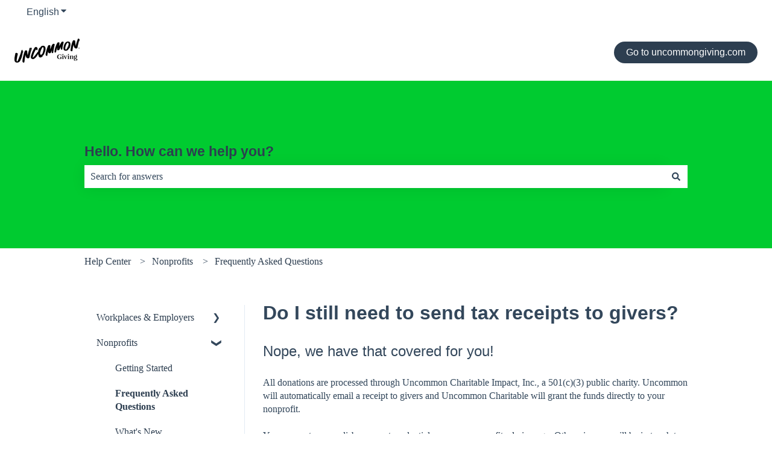

--- FILE ---
content_type: text/xml
request_url: https://radar.snitcher.com/tracker/event
body_size: 333
content:
<?xml version="1.0"?><SendMessageResponse xmlns="http://queue.amazonaws.com/doc/2012-11-05/"><SendMessageResult><MessageId>ab7c1d0c-5949-4bab-b283-f8e14f76622c</MessageId><MD5OfMessageBody>9c08cad1a82c3891034d3f625be987df</MD5OfMessageBody><MD5OfMessageAttributes>ae1f668a58662fbff219235b8be7eb5c</MD5OfMessageAttributes></SendMessageResult><ResponseMetadata><RequestId>9c920f86-808d-59fc-a432-6e6e962bc682</RequestId></ResponseMetadata></SendMessageResponse>